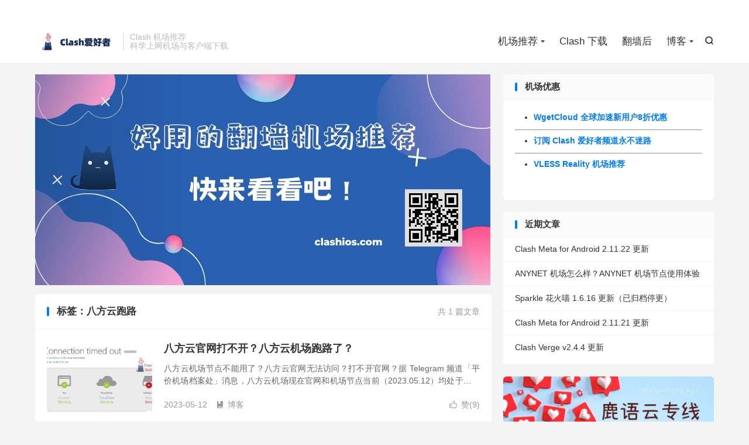

--- FILE ---
content_type: text/html; charset=UTF-8
request_url: https://justmysocks.biz/tag/%E5%85%AB%E6%96%B9%E4%BA%91%E8%B7%91%E8%B7%AF/
body_size: 6580
content:
<!DOCTYPE HTML><html lang="zh-CN" ><head><meta charset="UTF-8"><meta http-equiv="X-UA-Compatible" content="IE=edge"><meta name="viewport" content="width=device-width, initial-scale=1.0"><meta name="apple-mobile-web-app-title" content="Clash 爱好者"><meta http-equiv="Cache-Control" content="no-siteapp"><title>八方云跑路-Clash 爱好者</title><meta name='robots' content='max-image-preview:large' /><link rel='dns-prefetch' href='//www.googletagmanager.com' /><link data-optimized="2" rel="stylesheet" href="https://justmysocks.biz/wp-content/litespeed/css/a1892874855b9072ff0a719991a37389.css?ver=1c635" /><style id='wp-block-image-inline-css' type='text/css'>.wp-block-image>a,.wp-block-image>figure>a{display:inline-block}.wp-block-image img{box-sizing:border-box;height:auto;max-width:100%;vertical-align:bottom}@media not (prefers-reduced-motion){.wp-block-image img.hide{visibility:hidden}.wp-block-image img.show{animation:show-content-image .4s}}.wp-block-image[style*=border-radius] img,.wp-block-image[style*=border-radius]>a{border-radius:inherit}.wp-block-image.has-custom-border img{box-sizing:border-box}.wp-block-image.aligncenter{text-align:center}.wp-block-image.alignfull>a,.wp-block-image.alignwide>a{width:100%}.wp-block-image.alignfull img,.wp-block-image.alignwide img{height:auto;width:100%}.wp-block-image .aligncenter,.wp-block-image .alignleft,.wp-block-image .alignright,.wp-block-image.aligncenter,.wp-block-image.alignleft,.wp-block-image.alignright{display:table}.wp-block-image .aligncenter>figcaption,.wp-block-image .alignleft>figcaption,.wp-block-image .alignright>figcaption,.wp-block-image.aligncenter>figcaption,.wp-block-image.alignleft>figcaption,.wp-block-image.alignright>figcaption{caption-side:bottom;display:table-caption}.wp-block-image .alignleft{float:left;margin:.5em 1em .5em 0}.wp-block-image .alignright{float:right;margin:.5em 0 .5em 1em}.wp-block-image .aligncenter{margin-left:auto;margin-right:auto}.wp-block-image :where(figcaption){margin-bottom:1em;margin-top:.5em}.wp-block-image.is-style-circle-mask img{border-radius:9999px}@supports ((-webkit-mask-image:none) or (mask-image:none)) or (-webkit-mask-image:none){.wp-block-image.is-style-circle-mask img{border-radius:0;-webkit-mask-image:url('data:image/svg+xml;utf8,<svg viewBox="0 0 100 100" xmlns="http://www.w3.org/2000/svg"><circle cx="50" cy="50" r="50"/></svg>');mask-image:url('data:image/svg+xml;utf8,<svg viewBox="0 0 100 100" xmlns="http://www.w3.org/2000/svg"><circle cx="50" cy="50" r="50"/></svg>');mask-mode:alpha;-webkit-mask-position:center;mask-position:center;-webkit-mask-repeat:no-repeat;mask-repeat:no-repeat;-webkit-mask-size:contain;mask-size:contain}}:root :where(.wp-block-image.is-style-rounded img,.wp-block-image .is-style-rounded img){border-radius:9999px}.wp-block-image figure{margin:0}.wp-lightbox-container{display:flex;flex-direction:column;position:relative}.wp-lightbox-container img{cursor:zoom-in}.wp-lightbox-container img:hover+button{opacity:1}.wp-lightbox-container button{align-items:center;backdrop-filter:blur(16px) saturate(180%);background-color:#5a5a5a40;border:none;border-radius:4px;cursor:zoom-in;display:flex;height:20px;justify-content:center;opacity:0;padding:0;position:absolute;right:16px;text-align:center;top:16px;width:20px;z-index:100}@media not (prefers-reduced-motion){.wp-lightbox-container button{transition:opacity .2s ease}}.wp-lightbox-container button:focus-visible{outline:3px auto #5a5a5a40;outline:3px auto -webkit-focus-ring-color;outline-offset:3px}.wp-lightbox-container button:hover{cursor:pointer;opacity:1}.wp-lightbox-container button:focus{opacity:1}.wp-lightbox-container button:focus,.wp-lightbox-container button:hover,.wp-lightbox-container button:not(:hover):not(:active):not(.has-background){background-color:#5a5a5a40;border:none}.wp-lightbox-overlay{box-sizing:border-box;cursor:zoom-out;height:100vh;left:0;overflow:hidden;position:fixed;top:0;visibility:hidden;width:100%;z-index:100000}.wp-lightbox-overlay .close-button{align-items:center;cursor:pointer;display:flex;justify-content:center;min-height:40px;min-width:40px;padding:0;position:absolute;right:calc(env(safe-area-inset-right) + 16px);top:calc(env(safe-area-inset-top) + 16px);z-index:5000000}.wp-lightbox-overlay .close-button:focus,.wp-lightbox-overlay .close-button:hover,.wp-lightbox-overlay .close-button:not(:hover):not(:active):not(.has-background){background:none;border:none}.wp-lightbox-overlay .lightbox-image-container{height:var(--wp--lightbox-container-height);left:50%;overflow:hidden;position:absolute;top:50%;transform:translate(-50%,-50%);transform-origin:top left;width:var(--wp--lightbox-container-width);z-index:9999999999}.wp-lightbox-overlay .wp-block-image{align-items:center;box-sizing:border-box;display:flex;height:100%;justify-content:center;margin:0;position:relative;transform-origin:0 0;width:100%;z-index:3000000}.wp-lightbox-overlay .wp-block-image img{height:var(--wp--lightbox-image-height);min-height:var(--wp--lightbox-image-height);min-width:var(--wp--lightbox-image-width);width:var(--wp--lightbox-image-width)}.wp-lightbox-overlay .wp-block-image figcaption{display:none}.wp-lightbox-overlay button{background:none;border:none}.wp-lightbox-overlay .scrim{background-color:#fff;height:100%;opacity:.9;position:absolute;width:100%;z-index:2000000}.wp-lightbox-overlay.active{visibility:visible}@media not (prefers-reduced-motion){.wp-lightbox-overlay.active{animation:turn-on-visibility .25s both}.wp-lightbox-overlay.active img{animation:turn-on-visibility .35s both}.wp-lightbox-overlay.show-closing-animation:not(.active){animation:turn-off-visibility .35s both}.wp-lightbox-overlay.show-closing-animation:not(.active) img{animation:turn-off-visibility .25s both}.wp-lightbox-overlay.zoom.active{animation:none;opacity:1;visibility:visible}.wp-lightbox-overlay.zoom.active .lightbox-image-container{animation:lightbox-zoom-in .4s}.wp-lightbox-overlay.zoom.active .lightbox-image-container img{animation:none}.wp-lightbox-overlay.zoom.active .scrim{animation:turn-on-visibility .4s forwards}.wp-lightbox-overlay.zoom.show-closing-animation:not(.active){animation:none}.wp-lightbox-overlay.zoom.show-closing-animation:not(.active) .lightbox-image-container{animation:lightbox-zoom-out .4s}.wp-lightbox-overlay.zoom.show-closing-animation:not(.active) .lightbox-image-container img{animation:none}.wp-lightbox-overlay.zoom.show-closing-animation:not(.active) .scrim{animation:turn-off-visibility .4s forwards}}@keyframes show-content-image{0%{visibility:hidden}99%{visibility:hidden}to{visibility:visible}}@keyframes turn-on-visibility{0%{opacity:0}to{opacity:1}}@keyframes turn-off-visibility{0%{opacity:1;visibility:visible}99%{opacity:0;visibility:visible}to{opacity:0;visibility:hidden}}@keyframes lightbox-zoom-in{0%{transform:translate(calc((-100vw + var(--wp--lightbox-scrollbar-width))/2 + var(--wp--lightbox-initial-left-position)),calc(-50vh + var(--wp--lightbox-initial-top-position))) scale(var(--wp--lightbox-scale))}to{transform:translate(-50%,-50%) scale(1)}}@keyframes lightbox-zoom-out{0%{transform:translate(-50%,-50%) scale(1);visibility:visible}99%{visibility:visible}to{transform:translate(calc((-100vw + var(--wp--lightbox-scrollbar-width))/2 + var(--wp--lightbox-initial-left-position)),calc(-50vh + var(--wp--lightbox-initial-top-position))) scale(var(--wp--lightbox-scale));visibility:hidden}}
/*# sourceURL=https://justmysocks.biz/wp-includes/blocks/image/style.min.css */</style> <script type="text/javascript" src="https://justmysocks.biz/wp-content/themes/dux/assets/js/libs/jquery.min.js?ver=9.3" id="jquery-js"></script> 
 <script type="text/javascript" src="https://www.googletagmanager.com/gtag/js?id=GT-P3NSCXS" id="google_gtagjs-js" async></script> <script type="text/javascript" id="google_gtagjs-js-after">/*  */
window.dataLayer = window.dataLayer || [];function gtag(){dataLayer.push(arguments);}
gtag("set","linker",{"domains":["justmysocks.biz"]});
gtag("js", new Date());
gtag("set", "developer_id.dZTNiMT", true);
gtag("config", "GT-P3NSCXS");
//# sourceURL=google_gtagjs-js-after
/*  */</script> <link rel="https://api.w.org/" href="https://justmysocks.biz/wp-json/" /><link rel="alternate" title="JSON" type="application/json" href="https://justmysocks.biz/wp-json/wp/v2/tags/742" /><meta name="generator" content="Site Kit by Google 1.171.0" /><meta name="keywords" content="八方云跑路"><link rel="icon" href="https://justmysocks.biz/wp-content/uploads/2023/03/cropped-爱好者网站logo-1-32x32.webp" sizes="32x32" /><link rel="icon" href="https://justmysocks.biz/wp-content/uploads/2023/03/cropped-爱好者网站logo-1-192x192.webp" sizes="192x192" /><link rel="apple-touch-icon" href="https://justmysocks.biz/wp-content/uploads/2023/03/cropped-爱好者网站logo-1-180x180.webp" /><meta name="msapplication-TileImage" content="https://justmysocks.biz/wp-content/uploads/2023/03/cropped-爱好者网站logo-1-270x270.webp" /><link rel="shortcut icon" href="https://justmysocks.biz/favicon.ico"></head><body class="archive tag tag-742 wp-theme-dux home m-excerpt-cat m-excerpt-desc site-layout-2 text-justify-on m-sidebar"><header class="header"><div class="container"><div class="logo"><a href="https://justmysocks.biz" title="Clash 爱好者 | Clash 机场推荐"><img src="https://justmysocks.biz/wp-content/uploads/2023/04/Clash-爱好者logo.webp" alt="Clash 爱好者 | Clash 机场推荐">Clash 爱好者</a></div><div class="brand">Clash 机场推荐<br>科学上网机场与客户端下载</div><div class="navto-search search-show"><i class="tbfa">&#xe611;</i></div><ul class="site-nav site-navbar"><li class="menu-item-has-children"><a href="https://justmysocks.biz/">机场推荐</a><ul class="sub-menu"><li><a href="https://justmysocks.biz/stable-clash-nodes-providers/">稳定翻墙机场推荐</a></li><li><a href="https://justmysocks.biz/famous-clash-nodes-providers/">老牌翻墙机场推荐</a></li><li><a href="https://justmysocks.biz/cheap-proxy-providers/">便宜翻墙机场推荐</a></li><li><a href="https://justmysocks.biz/luxury-clash-nodes-providers/">高端翻墙机场推荐</a></li></ul></li><li><a href="https://justmysocks.biz/clash-download/">Clash 下载</a></li><li><a href="https://justmysocks.biz/fanqiang-hou/">翻墙后</a></li><li class="menu-item-has-children"><a href="https://justmysocks.biz/latest/">博客</a><ul class="sub-menu"><li><a href="https://justmysocks.biz/recommend/">机场推荐</a></li><li><a href="https://justmysocks.biz/reviews/">机场评测</a></li><li><a href="https://justmysocks.biz/tools/">必备利器</a></li><li><a href="https://justmysocks.biz/version/">版本更新</a></li></ul></li></ul><div class="topbar"><ul class="site-nav topmenu"></ul></div></div></header><div class="m-icon-nav">
<i class="tbfa">&#xe612;</i>
<i class="tbfa">&#xe606;</i></div><div class="site-search"><div class="container"><form method="get" class="site-search-form" action="https://justmysocks.biz/">
<input class="search-input" name="s" type="text" placeholder="输入关键字" value="" required="required">
<button class="search-btn" type="submit"><i class="tbfa">&#xe611;</i></button></form></div></div><section class="container"><div class="content-wrap"><div class="content"><div class="orbui orbui-tag orbui-tag-01"><a href="https://justmysocks.biz/" title="T翻墙机场推荐">
<img alt="翻墙机场推荐" src="https://justmysocks.biz/wp-content/uploads/2023/03/好用的翻墙机场推荐-1.webp"  />
</a></div><div class="catleader"><div class="-r">共 1 篇文章</div><h1>标签：八方云跑路</h1></div><article class="excerpt excerpt-1"><a target="_blank" class="focus" href="https://justmysocks.biz/bafangvip-paolu/"><img data-src="https://justmysocks.biz/wp-content/uploads/2023/05/八方云官网无法访问.webp" alt="八方云官网打不开？八方云机场跑路了？-Clash 爱好者" src="https://justmysocks.biz/wp-content/themes/dux/assets/img/thumbnail.png" class="thumb"></a><header><h2><a target="_blank" href="https://justmysocks.biz/bafangvip-paolu/" title="八方云官网打不开？八方云机场跑路了？-Clash 爱好者">八方云官网打不开？八方云机场跑路了？</a></h2></header><p class="note">八方云机场节点不能用了？八方云官网无法访问？打不开官网？据 Telegram 频道「平价机场档案处」消息，八方云机场现在官网和机场节点当前（2023.05.12）均处于不可用状态，官方 Twitter 先是改名为「韭皇」，后直接注销账号，跑...</p><div class="meta"><a href="javascript:;" etap="like" class="post-like" data-pid="4660"><i class="tbfa">&#xe64c;</i>赞(<span>9</span>)</a><time>2023-05-12</time><a class="cat" href="https://justmysocks.biz/latest/"><i class="tbfa">&#xe60e;</i>博客</a></div></article></div></div><div class="sidebar"><div class="widget widget_text"><h3>机场优惠</h3><div class="textwidget"><ul><li><a href="https://justmysocks.biz/#wgetcloud" target="_blank" rel="noopener"><strong>WgetCloud 全球加速新用户8折优惠</strong></a></li></ul><hr /><ul><li><strong><a href="https://t.me/clashios">订阅 Clash 爱好者频道永不迷路</a></strong></li></ul><hr /><ul><li><a href="https://justmysocks.biz/vless-reality-nodes/"><strong>VLESS Reality 机场推荐</strong></a></li></ul><p>&nbsp;</p></div></div><div class="widget widget_recent_entries"><h3>近期文章</h3><ul><li>
<a href="https://justmysocks.biz/clash-meta-for-android-2-11-22-update/">Clash Meta for Android 2.11.22 更新</a></li><li>
<a href="https://justmysocks.biz/how-about-anynet/">ANYNET 机场怎么样？ANYNET 机场节点使用体验</a></li><li>
<a href="https://justmysocks.biz/sparkle-1-6-16-update/">Sparkle 花火喵 1.6.16 更新（已归档停更）</a></li><li>
<a href="https://justmysocks.biz/clash-meta-for-android-2-11-21-update/">Clash Meta for Android 2.11.21 更新</a></li><li>
<a href="https://justmysocks.biz/clash-verge-v2-4-4-update/">Clash Verge v2.4.4 更新</a></li></ul></div><div class="widget widget_block widget_media_image"><div class="wp-block-image"><figure class="aligncenter size-full"><a href="https://justmysocks.biz#luyuyun"><img loading="lazy" decoding="async" width="1600" height="900" src="https://justmysocks.biz/wp-content/uploads/2025/01/鹿语云专线机场.webp" alt="鹿语云专线机场" class="wp-image-10245" title="高速专线稳稳的" srcset="https://justmysocks.biz/wp-content/uploads/2025/01/鹿语云专线机场.webp 1600w, https://justmysocks.biz/wp-content/uploads/2025/01/鹿语云专线机场-300x169.webp 300w, https://justmysocks.biz/wp-content/uploads/2025/01/鹿语云专线机场-1024x576.webp 1024w, https://justmysocks.biz/wp-content/uploads/2025/01/鹿语云专线机场-768x432.webp 768w, https://justmysocks.biz/wp-content/uploads/2025/01/鹿语云专线机场-1536x864.webp 1536w" sizes="auto, (max-width: 1600px) 100vw, 1600px" /></a></figure></div></div><div class="widget widget_block widget_media_image"><figure class="wp-block-image size-full"><a href="https://justmysocks.biz#qingyunti"><img loading="lazy" decoding="async" width="1600" height="900" src="https://justmysocks.biz/wp-content/uploads/2024/03/V4Speed-青云梯机场官网-clash爱好者.webp" alt="V4Speed 青云梯机场官网" class="wp-image-7720" title="老牌性价比专线加速" srcset="https://justmysocks.biz/wp-content/uploads/2024/03/V4Speed-青云梯机场官网-clash爱好者.webp 1600w, https://justmysocks.biz/wp-content/uploads/2024/03/V4Speed-青云梯机场官网-clash爱好者-300x169.webp 300w, https://justmysocks.biz/wp-content/uploads/2024/03/V4Speed-青云梯机场官网-clash爱好者-1024x576.webp 1024w, https://justmysocks.biz/wp-content/uploads/2024/03/V4Speed-青云梯机场官网-clash爱好者-768x432.webp 768w, https://justmysocks.biz/wp-content/uploads/2024/03/V4Speed-青云梯机场官网-clash爱好者-1536x864.webp 1536w" sizes="auto, (max-width: 1600px) 100vw, 1600px" /></a></figure></div><div class="widget widget_block widget_media_image"><figure class="wp-block-image size-full"><a href="https://justmysocks.biz/#eix"><img loading="lazy" decoding="async" width="1600" height="900" src="https://justmysocks.biz/wp-content/uploads/2025/05/E-IX-机场-EIX-Cloud.webp" alt="E-IX 机场 EIX Cloud" class="wp-image-10985" title="高速稳定专线节点落地丰富" srcset="https://justmysocks.biz/wp-content/uploads/2025/05/E-IX-机场-EIX-Cloud.webp 1600w, https://justmysocks.biz/wp-content/uploads/2025/05/E-IX-机场-EIX-Cloud-300x169.webp 300w, https://justmysocks.biz/wp-content/uploads/2025/05/E-IX-机场-EIX-Cloud-1024x576.webp 1024w, https://justmysocks.biz/wp-content/uploads/2025/05/E-IX-机场-EIX-Cloud-768x432.webp 768w, https://justmysocks.biz/wp-content/uploads/2025/05/E-IX-机场-EIX-Cloud-1536x864.webp 1536w" sizes="auto, (max-width: 1600px) 100vw, 1600px" /></a></figure></div></div></section><footer class="footer"><div class="container"><p>&copy; 2022-2026 &nbsp; <a href="https://justmysocks.biz">Clash 爱好者</a> &nbsp; <a href="https://justmysocks.biz/about-me/">关于本站</a> <a href="https://justmysocks.biz/sitemap.xml">网站地图</a></p></div></footer> <script>window.TBUI={"www":"https:\/\/justmysocks.biz","uri":"https:\/\/justmysocks.biz\/wp-content\/themes\/dux","ajaxurl":"https:\/\/justmysocks.biz\/wp-admin\/admin-ajax.php","ver":"9.3","roll":"1 2","copyoff":0,"ajaxpager":"0","fullimage":"1","captcha":0,"captcha_comment":1,"captcha_login":0,"captcha_register":0,"table_scroll_m":1,"table_scroll_w":"800","pre_color":1,"pre_copy":1,"lang":{"copy":"\u590d\u5236","copy_success":"\u5df2\u590d\u5236","comment_loading":"\u8bc4\u8bba\u63d0\u4ea4\u4e2d...","comment_cancel_edit":"\u53d6\u6d88\u7f16\u8f91","loadmore":"\u52a0\u8f7d\u66f4\u591a","like_login":"\u70b9\u8d5e\u8bf7\u5148\u767b\u5f55","liked":"\u4f60\u5df2\u8d5e\uff01","delete_post":"\u786e\u5b9a\u5220\u9664\u8fd9\u4e2a\u6587\u7ae0\u5417\uff1f","read_post_all":"\u70b9\u51fb\u9605\u8bfb\u4f59\u4e0b\u5168\u6587","copy_wechat":"\u5fae\u4fe1\u53f7\u5df2\u590d\u5236","sign_password_less":"\u5bc6\u7801\u592a\u77ed\uff0c\u81f3\u5c116\u4f4d","sign_username_none":"\u7528\u6237\u540d\u4e0d\u80fd\u4e3a\u7a7a","sign_email_error":"\u90ae\u7bb1\u683c\u5f0f\u9519\u8bef","sign_vcode_loading":"\u9a8c\u8bc1\u7801\u83b7\u53d6\u4e2d","sign_vcode_new":" \u79d2\u91cd\u65b0\u83b7\u53d6"},"turnstile_key":""}</script> <script type="speculationrules">{"prefetch":[{"source":"document","where":{"and":[{"href_matches":"/*"},{"not":{"href_matches":["/wp-*.php","/wp-admin/*","/wp-content/uploads/*","/wp-content/*","/wp-content/plugins/*","/wp-content/themes/dux/*","/*\\?(.+)"]}},{"not":{"selector_matches":"a[rel~=\"nofollow\"]"}},{"not":{"selector_matches":".no-prefetch, .no-prefetch a"}}]},"eagerness":"conservative"}]}</script> <script data-optimized="1" type="text/javascript" src="https://justmysocks.biz/wp-content/litespeed/js/3decb68f88b469fa48993d7cc4dead3e.js?ver=97070" id="loader-js"></script> </body></html>
<!-- Page optimized by LiteSpeed Cache @2026-01-31 17:32:22 -->

<!-- Page cached by LiteSpeed Cache 7.7 on 2026-01-31 09:32:22 -->